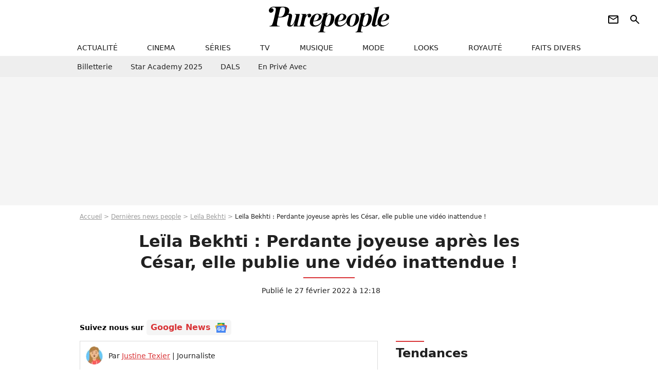

--- FILE ---
content_type: text/html; charset=UTF-8
request_url: https://www.purepeople.com/article/leila-bekhti-perdante-joyeuse-apres-les-cesar-elle-publie-une-video-inattendue_a478735/1
body_size: 19230
content:
<!DOCTYPE html>
<html>
    <head>
        <meta charset="UTF-8">
        <meta name="robots" content="index,follow,max-snippet:-1,max-image-preview:large,max-video-preview:6" />
                <meta name="viewport" content="width=device-width, initial-scale=1.0, maximum-scale=1.0, minimum-scale=1.0, user-scalable=no">
        <title>Leïla Bekhti : Perdante joyeuse après les César, elle publie une vidéo inattendue ! - Purepeople</title>

                <link rel="alternate" href="android-app://com.c4mprod.purepeople/purepeople/article/478735" />
    <link rel="alternate" href="ios-app://369343091/purepeople/article/478735" />

                                                                                                                                        
        
            <meta property="og:url" content="https://www.purepeople.com/article/leila-bekhti-perdante-joyeuse-apres-les-cesar-elle-publie-une-video-inattendue_a478735/1">
    
    
    
    
                    <meta property="article:published_time" content="2022-02-27T12:18:00+01:00">
    
                    <meta property="article:modified_time" content="2022-02-27T12:18:00+01:00">
    
            <meta property="article:section" content="Cinéma" />
    
            <meta name="keywords" content="" />
        <meta name="Googlebot" content="noarchive" />
        <meta name="author" content="Purepeople" />
        <meta name="country" content="France" />
        <meta name="geo.country" content="FR" />
                <meta name="description" content="Sublime dans une magnifique robe noire ce vendredi, Leila Bekhti a fait forte impression pendant la cérémonie des César. Malheureusement, l&amp;#039;actrice, qui était venue en solo, est repartie bredouille, Valérie Lemercier ayant décroché la statuette de la meilleure actrice. Une troisième occasion manquée" />
                        <meta name="twitter:site" content="@purepeople" />
                    <meta property="og:type" content="article" />
        <meta name="twitter:card" content="summary_large_image" />
                <meta property="og:title" content="Leïla Bekhti : Perdante joyeuse après les César, elle publie une vidéo inattendue !" />
        <meta name="twitter:title" content="Leïla Bekhti : Perdante joyeuse après les César, elle publie une vidéo inattendue !" />
                        <meta property="og:description" content="Sublime dans une magnifique robe noire ce vendredi, Leila Bekhti a fait forte impression pendant la cérémonie des César. Malheureusement, l&amp;#039;actrice, qui était venue en solo, est repartie bredouille, Valérie Lemercier ayant décroché la statuette de la meilleure actrice. Une troisième occasion manquée" />
        <meta name="twitter:description" content="Sublime dans une magnifique robe noire ce vendredi, Leila Bekhti a fait forte impression pendant la cérémonie des César. Malheureusement, l&amp;#039;actrice, qui était venue en solo, est repartie bredouille, Valérie Lemercier ayant décroché la statuette de la meilleure actrice. Une troisième occasion manquée" />
                            <meta property="og:image" content="https://static1.purepeople.com/articles/5/47/87/35/@/6902101-leila-bekhti-photocall-de-la-47e-editi-1200x630-5.jpg" />
    <meta name="twitter:image" content="https://static1.purepeople.com/articles/5/47/87/35/@/6902101-leila-bekhti-photocall-de-la-47e-editi-1200x630-5.jpg" />
                                                
        <link rel="shortcut icon" type="image/x-icon" href="https://static1.purepeople.com/build/pp_fr/favicon.61e5803d.png">
        <link rel="icon" type="image/ico" href="https://static1.purepeople.com/build/pp_fr/favicon.61e5803d.png">

                        
                        <link rel="preload" href="https://static1.purepeople.com/build/pp_fr/logo_brand_main.dc58c8f3.svg" as="image" />
        

            <link rel="preload" href="https://static1.purepeople.com/articles/5/47/87/35/@/6902101-leila-bekhti-photocall-de-la-47e-editi-580x0-5.jpg" as="image" />
    
                    <link rel="preload" href="https://static1.purepeople.com/build/pp_fr/article-cfec0aa46a35ad5246fa.css" as="style" />
        <link rel="stylesheet" href="https://static1.purepeople.com/build/pp_fr/article-cfec0aa46a35ad5246fa.css">
    
                                            
<script type="text/javascript">
(function(global) {
    var fontCss           = localStorage.getItem('pp_font_code');
    var distantFontHash   = localStorage.getItem('pp_font_url');
    var currentFontHash   = "https\u003A\/\/static1.purepeople.com\/build\/pp_fr\/fonts_standalone\u002Dca9bca69d1975272b808.css";

    if (fontCss && distantFontHash && (distantFontHash === currentFontHash)) {
        var style           = document.createElement('style');
            style.type      = 'text/css';
            style.innerHTML = fontCss;

        document.head.appendChild(style);
    }
}(window));
</script>
        
            </head>

        
    <body class="article-universe articlepage-route ">

                <div class="sub-body">
            

<header id="header-main" class="header-main js-header-main">
    <div class="header-top">
        <div class="header-top-left">
            <i id="header-main-menu-icon" class="header-main-menu-icon ui-icons">menu</i>
            <i id="header-main-close-icon" class="header-main-close-icon ui-icons">close2</i>
        </div>

                                <span class="js-b16 1F header-main-logo" aria-label="Accueil">
                <img
                    class="header-logo"
                    src="https://static1.purepeople.com/build/pp_fr/logo_brand_main.dc58c8f3.svg"
                    alt="Purepeople"
                    width="270"
                    height="50"
                >
            </span>
                    
        <div class="header-top-right">
                        <div class="header-main-btn-holder">
                                                            <span class="js-b16 [base64] header-additional-icon-link" target="_blank" rel="nooponer">
                            <i title="Newsletter" class="ui-icons header-additional-icon">newsletter</i>
                        </span>
                    
                                                </div>
            
                                        <i id="header-main-search-icon" class="ui-icons header-main-search-icon">search</i>
                    </div>
    </div>

                        <nav id="header-nav-panel" class="header-bottom header-nav-unloaded"  data-subnav="/api/menu" >
            
                
    <div class="header-main-dropdown-container js-nav-item-holder">
        <div class="header-main-category">
                            <span class="js-b16 1F4943CCC21F2A header-main-nav-link ">actualité</span>
            
                            <i class="header-icon-more ui-icons">chevron_bot</i>
                <i class="header-icon-next ui-icons js-btn-expand-subnav">chevron_right</i>
                    </div>

                    <div class="header-main-subcategory js-subnav-item-holder" data-key="actualite"></div>
            </div>
            
                
    <div class="header-main-dropdown-container js-nav-item-holder">
        <div class="header-main-category">
                            <span class="js-b16 1FCB4A4C1F424649434E4A3FCB2620 header-main-nav-link ">cinema</span>
            
                            <i class="header-icon-more ui-icons">chevron_bot</i>
                <i class="header-icon-next ui-icons js-btn-expand-subnav">chevron_right</i>
                    </div>

                    <div class="header-main-subcategory js-subnav-item-holder" data-key="cinema"></div>
            </div>
            
                
    <div class="header-main-dropdown-container js-nav-item-holder">
        <div class="header-main-category">
                            <span class="js-b16 1FCB4A4C1FC243C14643C23FCB22242B header-main-nav-link ">séries</span>
            
                            <i class="header-icon-more ui-icons">chevron_bot</i>
                <i class="header-icon-next ui-icons js-btn-expand-subnav">chevron_right</i>
                    </div>

                    <div class="header-main-subcategory js-subnav-item-holder" data-key="serie"></div>
            </div>
            
                
    <div class="header-main-dropdown-container js-nav-item-holder">
        <div class="header-main-category">
                            <span class="js-b16 1FCB4A4C1FCB4348433FCB222525 header-main-nav-link ">tv</span>
            
                            <i class="header-icon-more ui-icons">chevron_bot</i>
                <i class="header-icon-next ui-icons js-btn-expand-subnav">chevron_right</i>
                    </div>

                    <div class="header-main-subcategory js-subnav-item-holder" data-key="tv"></div>
            </div>
            
                
    <div class="header-main-dropdown-container js-nav-item-holder">
        <div class="header-main-category">
                            <span class="js-b16 1FCB4A4C1F4EC3C246CAC3433FCB212520 header-main-nav-link ">musique</span>
            
                            <i class="header-icon-more ui-icons">chevron_bot</i>
                <i class="header-icon-next ui-icons js-btn-expand-subnav">chevron_right</i>
                    </div>

                    <div class="header-main-subcategory js-subnav-item-holder" data-key="musique"></div>
            </div>
            
                
    <div class="header-main-dropdown-container js-nav-item-holder">
        <div class="header-main-category">
                            <span class="js-b16 1FCB4A4C1F4E4F4B433FCB212C21 header-main-nav-link ">mode</span>
            
                            <i class="header-icon-more ui-icons">chevron_bot</i>
                <i class="header-icon-next ui-icons js-btn-expand-subnav">chevron_right</i>
                    </div>

                    <div class="header-main-subcategory js-subnav-item-holder" data-key="mode"></div>
            </div>
            
                
    <div class="header-main-dropdown-container js-nav-item-holder">
        <div class="header-main-category">
                            <span class="js-b16 1FCB4A4C1F484F4F473FCB21232B header-main-nav-link ">looks</span>
            
                            <i class="header-icon-more ui-icons">chevron_bot</i>
                <i class="header-icon-next ui-icons js-btn-expand-subnav">chevron_right</i>
                    </div>

                    <div class="header-main-subcategory js-subnav-item-holder" data-key="looks"></div>
            </div>
            
                
    <div class="header-main-dropdown-container js-nav-item-holder">
        <div class="header-main-category">
                            <span class="js-b16 1FCB4A4C1F444A4E464848431EC14FC64A48433FCB2A242B header-main-nav-link ">royauté</span>
            
                            <i class="header-icon-more ui-icons">chevron_bot</i>
                <i class="header-icon-next ui-icons js-btn-expand-subnav">chevron_right</i>
                    </div>

                    <div class="header-main-subcategory js-subnav-item-holder" data-key="royaute"></div>
            </div>
            
                
    <div class="header-main-dropdown-container js-nav-item-holder">
        <div class="header-main-category">
                            <span class="js-b16 1FCB4A4C1F444A46CBC21E4B46C443C1C23FCB232424 header-main-nav-link ">faits divers</span>
            
                            <i class="header-icon-more ui-icons">chevron_bot</i>
                <i class="header-icon-next ui-icons js-btn-expand-subnav">chevron_right</i>
                    </div>

                    <div class="header-main-subcategory js-subnav-item-holder" data-key="faits_divers"></div>
            </div>
</nav>
            
        <div id="header-main-search-container" class="header-main-search-container">
        <div id="header-main-search-canceled" class="header-main-search-canceled">Annuler</div>

        
<form method="post" action="/rechercher" class="search-form js-search">
    <label for="search_bar" class="search-form-label" aria-label="Rechercher sur Purepeople"><i class="search-form-picto ui-icons">search</i></label>
    <input
        id="search_bar"
        name="q"
        type="text"
        class="search-form-input js-input-txt"
        placeholder="Rechercher sur Purepeople"
    />
    <button type="submit" class="search-form-submit js-submit-form" disabled aria-label="label.header.search.submit">
        OK
    </button>
</form><div class="header-main-asset-container">
                <span>Ex:</span>

                                    <span class="js-b16 1FC0434FC048431F4E4AC1464F491E424FCB4648484AC14B3FC0212325 header-main-asset">Marion Cotillard</span>
                    ,                                    <span class="js-b16 1FC0434FC048431FC2454A4746C14A3FC0262125 header-main-asset">Shakira</span>
                    ,                                    <span class="js-b16 1FC0434FC048431F474ACB431E4E464B4B4843CB4F493FC024202C header-main-asset">Kate Middleton</span>
                    ,                                    <span class="js-b16 1FC0434FC048431FC2434843494A1E4C4F4E43CD3FC021222526 header-main-asset">Selena Gomez</span>
                                                </div></div>
    </header>
                        


<div class="js-art-top-cta article-header-container">
    <div class="article-header-element-container">
        <span class="js-b16 1F article-header-link">
            <img
                class="article-header-logo"
                src="https://static1.purepeople.com/build/pp_fr/logo_brand_main.dc58c8f3.svg"
                alt="Purepeople"
                width="270"
                height="50"
            >
        </span>

        
                        
    
        
        
        
                            
        
        
        
        
    
        <span class="js-b16 1F4B464AC04F1F484346484A1E41434745CB461EC043C14B4A49CB431E4D4FC643C3C2431E4AC0C143C21E4843C21E4243C24AC11E434848431EC0C3414846431EC349431EC4464B434F1E46494ACBCB43494BC3433F4A2B2C252C22231F2A btn article-header-subcategory btn-type-primary" data-jan="{&quot;eventAction&quot;:[&quot;click&quot;],&quot;eventName&quot;:&quot;diapo_open_from_header&quot;,&quot;position_name&quot;:&quot;diapo_open_button_from_header&quot;,&quot;content_id&quot;:478735}">
                            <span>Voir les 19 photos</span>
            </span>

            </div>

    <span id="progress-bar"></span>
</div>
    
            
    
        
    <div id="link-bar-container" class="link-bar-container">
        
<div  class="roller-holder js-roller roller-no-nav" data-offset="15"     ><div class="roller-slider"><span class="js-b16 [base64] roller-item link-bar-item" target="_blank" role="menuitem"><span class="link-bar-item-title">Billetterie</span></span><span class="js-b16 1FCB4A4C1FC2CB4AC11E4A424A4B434EC63FCB22252A roller-item link-bar-item" role="menuitem"><span class="link-bar-item-title">Star Academy 2025</span></span><span class="js-b16 1FCB4A4C1F4B4A49C2431E4AC443421E4843C21EC2CB4AC1C23FCB242220 roller-item link-bar-item" role="menuitem"><span class="link-bar-item-title">DALS</span></span><span class="js-b16 1FCB4A4C1F43491EC0C146C4431E4AC443423FCB242320 roller-item link-bar-item" role="menuitem"><span class="link-bar-item-title">En privé avec</span></span></div><div class="roller-btn-holder"><button class="roller-btn btn-left disabled ui-icons" aria-label="Aller vers la gauche">chevron_left</button><button class="roller-btn btn-right ui-icons" aria-label="Aller vers la droite">chevron_right</button></div></div>    </div>

                            



    


<div class="ad-placement ad-placement-header ad-placeholder">
                    <div class="ad-logo"></div>
    
    <div class="ad-container">
        
                    <div class="ad-item "
                id="jad-header-01"
                data-position="header"
                data-device="all"
                data-keywords="%7B%22special-targeting%22%3A%22header%22%7D">
            </div>
            </div>
</div>

                                
            
            <main class="main-content" id="main-content"><div class="breadcrumb">
    <a class="item" href="/">Accueil</a><a class="item" href="/news/1">Dernières news people</a><a class="item" href="/people/leila-bekhti_p1990">Leïla Bekhti</a><h1 class="item" role="heading" aria-level="1">Leïla Bekhti : Perdante joyeuse après les César, elle publie une vidéo inattendue !</h1></div>                    

<div class="article-title-container mg-container">
    
                                                        
    
    
    
    <div class="title-page-container"
            >
                <div class="title-page-text">
        Leïla Bekhti : Perdante joyeuse après les César, elle publie une vidéo inattendue !</div></div>


    
    <div class="article-title-published-container">
        <span class="article-title-published">
                            Publié le  27 février 2022 à 12:18
                    </span>
                    



<div class="share-container js-share"
            data-title="Leïla Bekhti : Perdante joyeuse après les César, elle publie une vidéo inattendue !"
    
    
    
                
                                            
                            
         data-jan="{&quot;eventAction&quot;:[&quot;click&quot;],&quot;eventName&quot;:&quot;social_share&quot;,&quot;position_name&quot;:&quot;social_share_button&quot;}"
    
>
    <div class="icon-container article-title-share ">
        <i class="ui-icons icon-share icon-share">share</i>
    </div>

            <span class="txt-container">Partager</span>
    </div>
            </div>
</div>

<div id="gg-news-anchor" class="article-google-news-anchor"></div>


                                <div class="gd-2-cols">
                                        <div class="left-col">
                            <section class="article-container">
                                        
            
        <div class="author-article-bio-container mg-content">
            <div class="author-article-bio-link-container">
                <img src="https://static1.purepeople.com/authors/7/97/@/97-61fce9e5ad3df-35x35-1.jpg"
                    class="author-article-picture"
                    width="35"
                    height="35"
                />

                <span class="author-article-bio-link-span">
                    Par

                    <span class="author-article-bio-name">
                                            <a class="author-article-bio-link" href="/auteur/justine-texier_a97">Justine Texier</a>
                                        </span>

                    |

                    <span class="author-article-bio-status">
                                            Journaliste
                                        </span>
                </span>
            </div>

                        <div class="author-article-bio-description">
                Passionnée de sport et de tennis, Justine est entrée dans le monde du people pour ne plus jamais en sortir ! A l’affût des moindres petits secrets du grand écran, elle est incollable sur les couples et les séparations. Vous ne pourrez pas lui cacher un gossip !
            </div>
            
                                                </div>
                        
                    
<div class="article-headline mg-content">
    Sublime dans une magnifique robe noire ce vendredi, Leila Bekhti a fait forte impression pendant la cérémonie des César. Malheureusement, l'actrice, qui était venue en solo, est repartie bredouille, Valérie Lemercier ayant décroché la statuette de la meilleure actrice. Une troisième occasion manquée pour la star qui a décidé de prendre ça... avec beaucoup d'humour !
</div>
        
        <div class="mg-container js-editorial-content" id="article-content">
                                
            
    <div data-src="https://printaudio.360.audion.fm/public/playerScripts/v1/collections/m5lyAJqWa89P/player.js" class="audion-reader mg-content" id="audion_player_placeholder"></div>
                
        
        
                            
        
    <div class="main-media-container mg-content">
                    
            
            

        


        
<div class="player-container js-media-player player-main"  id="player-main">
                                                        
                    <div class="player-item"
                    data-video-id="x88c07f"
        
        
                    data-media-id="6902146"
        
        
                    data-position="playertop"
        
                    data-smart-mute="1"
        
        data-player-id="x1j43y"
    >
        <div class="player-anchor" >
                            <img class="player-thumbnail" src="https://static1.purepeople.com/articles/5/47/87/35/@/6902101-leila-bekhti-photocall-de-la-47e-editi-580x326-5.jpg" width="580" height="326" >
                    </div>
    </div>
                        
                </div>

                            <span class="media-copyright">Leïla Bekhti : Perdante joyeuse après les César, elle publie une vidéo inattendue !</span>
                                </div>


    
    <div class="stickers-article-container mg-content">
                    

    
        <span class="js-b16 1F4B464AC04F1F484346484A1E41434745CB461EC043C14B4A49CB431E4D4FC643C3C2431E4AC0C143C21E4843C21E4243C24AC11E434848431EC0C3414846431EC349431EC4464B434F1E46494ACBCB43494BC3433F4A2B2C252C22231F2A#block-diapo2 stickers-item" data-jan="{&quot;eventAction&quot;:[&quot;click&quot;],&quot;eventName&quot;:&quot;diapo_open_from_carousel&quot;,&quot;position_name&quot;:&quot;diapo_open_button_and_thumbnails_from_carousel&quot;,&quot;content_id&quot;:478735}">
    
        <img class="stickers-item-img" src="https://static1.purepeople.com/articles/5/47/87/35/@/6902101-leila-bekhti-photocall-de-la-47e-editi-100x90-5.jpg" width="100" height="90" loading="lazy" alt="Leïla Bekhti - Photocall de la 47e édition de la cérémonie des César à l&#039;Olympia à Paris © Borde-Jacovides/Bestimage ">

        </span>
                        

    
        <span class="js-b16 1F4B464AC04F1F484346484A1E41434745CB461EC043C14B4A49CB431E4D4FC643C3C2431E4AC0C143C21E4843C21E4243C24AC11E434848431EC0C3414846431EC349431EC4464B434F1E46494ACBCB43494BC3433F4A2B2C252C22231F2A#block-diapo3 stickers-item" data-jan="{&quot;eventAction&quot;:[&quot;click&quot;],&quot;eventName&quot;:&quot;diapo_open_from_carousel&quot;,&quot;position_name&quot;:&quot;diapo_open_button_and_thumbnails_from_carousel&quot;,&quot;content_id&quot;:478735}">
    
        <img class="stickers-item-img" src="https://static1.purepeople.com/articles/5/47/87/35/@/6902095-leila-bekhti-et-damien-bonnard-photoca-100x90-2.jpg" width="100" height="90" loading="lazy" alt="Leïla Bekhti et Damien Bonnard - Photocall de la 47ème édition de la cérémonie des César à l&#039;Olympia à Paris, le 25 février 2022. © Borde-Jacovides/Bestimage ">

        </span>
                        

    
        <span class="js-b16 1F4B464AC04F1F484346484A1E41434745CB461EC043C14B4A49CB431E4D4FC643C3C2431E4AC0C143C21E4843C21E4243C24AC11E434848431EC0C3414846431EC349431EC4464B434F1E46494ACBCB43494BC3433F4A2B2C252C22231F2A#block-diapo4 stickers-item" data-jan="{&quot;eventAction&quot;:[&quot;click&quot;],&quot;eventName&quot;:&quot;diapo_open_from_carousel&quot;,&quot;position_name&quot;:&quot;diapo_open_button_and_thumbnails_from_carousel&quot;,&quot;content_id&quot;:478735}">
    
        <img class="stickers-item-img" src="https://static1.purepeople.com/articles/5/47/87/35/@/6902092-leila-bekhti-pio-marmai-47eme-edition-100x90-2.jpg" width="100" height="90" loading="lazy" alt="Leïla Bekhti, Pio Marmaï - 47ème édition de la cérémonie des César à l&#039;Olympia à Paris le 25 février 2022. © Borde / Jacovides / Bestimage ">

        </span>
                        

    
        <span class="js-b16 1F4B464AC04F1F484346484A1E41434745CB461EC043C14B4A49CB431E4D4FC643C3C2431E4AC0C143C21E4843C21E4243C24AC11E434848431EC0C3414846431EC349431EC4464B434F1E46494ACBCB43494BC3433F4A2B2C252C22231F2A#block-diapo5 stickers-item" data-jan="{&quot;eventAction&quot;:[&quot;click&quot;],&quot;eventName&quot;:&quot;diapo_open_from_carousel&quot;,&quot;position_name&quot;:&quot;diapo_open_button_and_thumbnails_from_carousel&quot;,&quot;content_id&quot;:478735}">
    
        <img class="stickers-item-img" src="https://static1.purepeople.com/articles/5/47/87/35/@/6902089-leila-bekhti-photocall-de-la-47eme-edi-100x90-2.jpg" width="100" height="90" loading="lazy" alt="Leïla Bekhti - Photocall de la 47ème édition de la cérémonie des César à l&#039;Olympia à Paris © Borde-Jacovides/Bestimage ">

        </span>
                        

    
        <span class="js-b16 1F4B464AC04F1F484346484A1E41434745CB461EC043C14B4A49CB431E4D4FC643C3C2431E4AC0C143C21E4843C21E4243C24AC11E434848431EC0C3414846431EC349431EC4464B434F1E46494ACBCB43494BC3433F4A2B2C252C22231F2A#block-diapo6 stickers-item" data-jan="{&quot;eventAction&quot;:[&quot;click&quot;],&quot;eventName&quot;:&quot;diapo_open_from_carousel&quot;,&quot;position_name&quot;:&quot;diapo_open_button_and_thumbnails_from_carousel&quot;,&quot;content_id&quot;:478735}">
    
        <img class="stickers-item-img" src="https://static1.purepeople.com/articles/5/47/87/35/@/6902098-leila-bekhti-photocall-de-la-47eme-edi-100x90-2.jpg" width="100" height="90" loading="lazy" alt="Leïla Bekhti - Photocall de la 47ème édition de la cérémonie des César à l&#039;Olympia à Paris, le 25 février 2022. © Borde-Jacovides/Bestimage ">

        </span>
                </div>

    <div class="mg-content">
                        
    
        
        
        
                            
        
                            
        
        
    
        <a
    class="btn btn-type-primary btn-md"
            href="/diapo/leila-bekhti-perdante-joyeuse-apres-les-cesar-elle-publie-une-video-inattendue_a478735/1"
                    
                                            
                            
         data-jan="{&quot;eventAction&quot;:[&quot;click&quot;],&quot;eventName&quot;:&quot;diapo_open_from_carousel&quot;,&quot;position_name&quot;:&quot;diapo_open_button_and_thumbnails_from_carousel&quot;,&quot;content_id&quot;:478735}"
    
        >
                            <span>Voir les 19 photos</span>
            </a>

            </div>





            
                            

    

    
    

<div class="ad-placement ad-placement-atf mg-content ad-only-mobile ad-placeholder ad-entitled">
                    <div class="ad-logo"></div>
    
    <div class="ad-container">
                                <div class="ad-title">La suite après la publicité</div>
        
                    <div class="ad-item "
                id="jad-atf_mobile-01"
                data-position="rectangle_atf"
                data-device="mobile"
                data-keywords="%5B%5D">
            </div>
            </div>
</div>

                                            
                                            
                        
        
                        <div class="block-text">
            <p>Pendant la cérémonie des César, il y a <a href="/article/valerie-lemercier-sacree-aux-cesar-pour-aline-ce-clin-d-oeil-look-a-celine-dion_a478702/1">ceux qui montent sur scène, récupèrent leur récompense et sautent de joie</a>... Et puis, il y a les autres ! Ceux qui doivent garder le sourire malgré la défaite et espérer le décrocher l'an prochain. Cette année, <a href="/people/leila-bekhti_p1990">Leila Bekhti</a> était malheureusement de ceux-là ! <a href="/article/cesar-2022-ana-girardot-et-leila-bekhti-assurent-cote-look-une-actrice-enceinte-et-une-paire-de-fesses-a-l-antenne_a478660/1">Eblouissante en robe Alaïa, illuminée de bijoux Tiffany</a>, l'actrice de 37 ans a <a href="/article/cesar-2022-leila-bekhti-hyper-emue-valerie-lemercier-stressee-les-stars-se-confient-a-purepeople-exclu_a478666/1">loupé la statuette pour la troisième fois</a>.</p><p>Nommée pour <em>Les Intranquilles</em> de Joachim Lafosse, elle a vu <em></em>, lui passer devant. Qu'à cela ne tienne, elle n'en a pas perdu le sourire ! Le soir même, elle a posté une vidéo hilarante sur son compte Instagram, dans laquelle elle se prend pour Mariah Carey dans une chambre d'hôtel près de la place Vendôme. Filmée jusque sur le balcon, elle jette une rose par-dessus la barrière, jouant la star américaine jusqu'au bout.</p><p>Totalement premier degré dans son attitude, l'actrice montre par cette vidéo décalée qu'elle n'a pas trop mal pris le fait de ne pas avoir été lauréate cette année. Déjà <a href="/article/cesar-2019-palmares-sacre-de-jusqu-a-la-garde-1-seul-prix-pour-le-grand-bain_a325643/1">repartie bredouille en 2012 et 2019</a> pour <em>La Source des Femmes</em> et <em>Le Grand Bain</em>, elle a tout de même déjà vécu le plaisir de repartir avec la précieuse statue, lorsqu'elle avait décroché le César du meilleur espoir féminin en 2011 pour <em>Tout ce qui brille</em>, le film de son amie Géraldine Nakache.</p>
        </div>
        
                                                    
                        
        
    <div class="block-social js-embed" data-source="instagram" data-source-script="//www.instagram.com/embed.js">
        <blockquote class="instagram-media" data-instgrm-captioned data-instgrm-permalink="https://www.instagram.com/reel/CacOeFwl4yE/?utm_source=ig_embed&utm_campaign=loading" data-instgrm-version="14" style=" background:#FFF; border:0; border-radius:3px; box-shadow:0 0 1px 0 rgba(0,0,0,0.5),0 1px 10px 0 rgba(0,0,0,0.15); margin: 1px; max-width:540px; min-width:326px; padding:0; width:99.375%; width:-webkit-calc(100% - 2px); width:calc(100% - 2px);"><div style="padding:16px;"> <a href="https://www.instagram.com/reel/CacOeFwl4yE/?utm_source=ig_embed&utm_campaign=loading" style=" background:#FFFFFF; line-height:0; padding:0 0; text-align:center; text-decoration:none; width:100%;" target="_blank"> <div style=" display: flex; flex-direction: row; align-items: center;"> <div style="background-color: #F4F4F4; border-radius: 50%; flex-grow: 0; height: 40px; margin-right: 14px; width: 40px;"></div> <div style="display: flex; flex-direction: column; flex-grow: 1; justify-content: center;"> <div style=" background-color: #F4F4F4; border-radius: 4px; flex-grow: 0; height: 14px; margin-bottom: 6px; width: 100px;"></div> <div style=" background-color: #F4F4F4; border-radius: 4px; flex-grow: 0; height: 14px; width: 60px;"></div></div></div><div style="padding: 19% 0;"></div> <div style="display:block; height:50px; margin:0 auto 12px; width:50px;"><svg width="50px" height="50px" viewBox="0 0 60 60" version="1.1" xmlns="https://www.w3.org/2000/svg" xmlns:xlink="https://www.w3.org/1999/xlink"><g stroke="none" stroke-width="1" fill="none" fill-rule="evenodd"><g transform="translate(-511.000000, -20.000000)" fill="#000000"><g><path d="M556.869,30.41 C554.814,30.41 553.148,32.076 553.148,34.131 C553.148,36.186 554.814,37.852 556.869,37.852 C558.924,37.852 560.59,36.186 560.59,34.131 C560.59,32.076 558.924,30.41 556.869,30.41 M541,60.657 C535.114,60.657 530.342,55.887 530.342,50 C530.342,44.114 535.114,39.342 541,39.342 C546.887,39.342 551.658,44.114 551.658,50 C551.658,55.887 546.887,60.657 541,60.657 M541,33.886 C532.1,33.886 524.886,41.1 524.886,50 C524.886,58.899 532.1,66.113 541,66.113 C549.9,66.113 557.115,58.899 557.115,50 C557.115,41.1 549.9,33.886 541,33.886 M565.378,62.101 C565.244,65.022 564.756,66.606 564.346,67.663 C563.803,69.06 563.154,70.057 562.106,71.106 C561.058,72.155 560.06,72.803 558.662,73.347 C557.607,73.757 556.021,74.244 553.102,74.378 C549.944,74.521 548.997,74.552 541,74.552 C533.003,74.552 532.056,74.521 528.898,74.378 C525.979,74.244 524.393,73.757 523.338,73.347 C521.94,72.803 520.942,72.155 519.894,71.106 C518.846,70.057 518.197,69.06 517.654,67.663 C517.244,66.606 516.755,65.022 516.623,62.101 C516.479,58.943 516.448,57.996 516.448,50 C516.448,42.003 516.479,41.056 516.623,37.899 C516.755,34.978 517.244,33.391 517.654,32.338 C518.197,30.938 518.846,29.942 519.894,28.894 C520.942,27.846 521.94,27.196 523.338,26.654 C524.393,26.244 525.979,25.756 528.898,25.623 C532.057,25.479 533.004,25.448 541,25.448 C548.997,25.448 549.943,25.479 553.102,25.623 C556.021,25.756 557.607,26.244 558.662,26.654 C560.06,27.196 561.058,27.846 562.106,28.894 C563.154,29.942 563.803,30.938 564.346,32.338 C564.756,33.391 565.244,34.978 565.378,37.899 C565.522,41.056 565.552,42.003 565.552,50 C565.552,57.996 565.522,58.943 565.378,62.101 M570.82,37.631 C570.674,34.438 570.167,32.258 569.425,30.349 C568.659,28.377 567.633,26.702 565.965,25.035 C564.297,23.368 562.623,22.342 560.652,21.575 C558.743,20.834 556.562,20.326 553.369,20.18 C550.169,20.033 549.148,20 541,20 C532.853,20 531.831,20.033 528.631,20.18 C525.438,20.326 523.257,20.834 521.349,21.575 C519.376,22.342 517.703,23.368 516.035,25.035 C514.368,26.702 513.342,28.377 512.574,30.349 C511.834,32.258 511.326,34.438 511.181,37.631 C511.035,40.831 511,41.851 511,50 C511,58.147 511.035,59.17 511.181,62.369 C511.326,65.562 511.834,67.743 512.574,69.651 C513.342,71.625 514.368,73.296 516.035,74.965 C517.703,76.634 519.376,77.658 521.349,78.425 C523.257,79.167 525.438,79.673 528.631,79.82 C531.831,79.965 532.853,80.001 541,80.001 C549.148,80.001 550.169,79.965 553.369,79.82 C556.562,79.673 558.743,79.167 560.652,78.425 C562.623,77.658 564.297,76.634 565.965,74.965 C567.633,73.296 568.659,71.625 569.425,69.651 C570.167,67.743 570.674,65.562 570.82,62.369 C570.966,59.17 571,58.147 571,50 C571,41.851 570.966,40.831 570.82,37.631"></path></g></g></g></svg></div><div style="padding-top: 8px;"> <div style=" color:#3897f0; font-family:Arial,sans-serif; font-size:14px; font-style:normal; font-weight:550; line-height:18px;">Voir cette publication sur Instagram</div></div><div style="padding: 12.5% 0;"></div> <div style="display: flex; flex-direction: row; margin-bottom: 14px; align-items: center;"><div> <div style="background-color: #F4F4F4; border-radius: 50%; height: 12.5px; width: 12.5px; transform: translateX(0px) translateY(7px);"></div> <div style="background-color: #F4F4F4; height: 12.5px; transform: rotate(-45deg) translateX(3px) translateY(1px); width: 12.5px; flex-grow: 0; margin-right: 14px; margin-left: 2px;"></div> <div style="background-color: #F4F4F4; border-radius: 50%; height: 12.5px; width: 12.5px; transform: translateX(9px) translateY(-18px);"></div></div><div style="margin-left: 8px;"> <div style=" background-color: #F4F4F4; border-radius: 50%; flex-grow: 0; height: 20px; width: 20px;"></div> <div style=" width: 0; height: 0; border-top: 2px solid transparent; border-left: 6px solid #f4f4f4; border-bottom: 2px solid transparent; transform: translateX(16px) translateY(-4px) rotate(30deg)"></div></div><div style="margin-left: auto;"> <div style=" width: 0px; border-top: 8px solid #F4F4F4; border-right: 8px solid transparent; transform: translateY(16px);"></div> <div style=" background-color: #F4F4F4; flex-grow: 0; height: 12px; width: 16px; transform: translateY(-4px);"></div> <div style=" width: 0; height: 0; border-top: 8px solid #F4F4F4; border-left: 8px solid transparent; transform: translateY(-4px) translateX(8px);"></div></div></div> <div style="display: flex; flex-direction: column; flex-grow: 1; justify-content: center; margin-bottom: 24px;"> <div style=" background-color: #F4F4F4; border-radius: 4px; flex-grow: 0; height: 14px; margin-bottom: 6px; width: 224px;"></div> <div style=" background-color: #F4F4F4; border-radius: 4px; flex-grow: 0; height: 14px; width: 144px;"></div></div></a><p style=" color:#c9c8cd; font-family:Arial,sans-serif; font-size:14px; line-height:17px; margin-bottom:0; margin-top:8px; overflow:hidden; padding:8px 0 7px; text-align:center; text-overflow:ellipsis; white-space:nowrap;"><a href="https://www.instagram.com/reel/CacOeFwl4yE/?utm_source=ig_embed&utm_campaign=loading" style=" color:#c9c8cd; font-family:Arial,sans-serif; font-size:14px; font-style:normal; font-weight:normal; line-height:17px; text-decoration:none;" target="_blank">Une publication partage par Leila Bekhti (@leilabekhti)</a></p></div></blockquote> 
    </div>


    
                                                    
                                            
                        
        
                        <div class="block-text">
            <p>Maman de trois enfants, <a href="/article/leila-bekhti-et-ses-27-kilos-en-plus-apres-3-grossesses-j-etais-en-total-lacher-prise_a454882/1">dont les deux derniers sont nés en un an à peine</a>, Leila Bekhti avait laissé son mari Tahar Rahim à la maison et a passé la soirée avec son partenaire, Damien Bonnard, et ses amis, Gilles Lellouche et Adèle Exarchopoulos notamment, tous également repartis les mains vides. Mais Leila Bekhti n'est pas la seule à avoir pris sa défaite avec humour.</p><p>Chez les hommes, Benoit Magimel a décroché le trophée devant Adam Driver, Gilles Lellouche ou encore Pierre Niney, <a href="/article/pierre-niney-et-gilles-lellouche-la-guerre-est-declaree-je-vais-te-bouffer_a473476/1">qui s'étaient mené une véritable guerre (humoristique !) sur les réseaux sociaux</a>. Mais celui qui était resté plus discret, c'est <a href="/article/vincent-macaigne-medecin-de-nuit-victime-de-deux-avc-son-oeil-touche-un-recit-poignant_a477298/1">Vincent Macaigne</a>, également nommé pour <em>Médecin de nuit</em>. Celui-ci, reparti les mains vides, a pris les choses avec résignation, comme le montre son message sur Twitter.</p>
        </div>
        
                                                    
                        
        
    <div class="block-social js-embed" data-source="twitter" data-source-script="https://platform.twitter.com/widgets.js">
        <blockquote class="twitter-tweet"><p lang="und" dir="ltr"><a href="https://t.co/QxQLMAcqXC">pic.twitter.com/QxQLMAcqXC</a></p>— VincentMacaigne+++ (@VincentMcaigne) <a href="https://twitter.com/VincentMcaigne/status/1497555596094185472?ref_src=twsrc%5Etfw">February 26, 2022</a></blockquote> 
    </div>


    
                                                    
                                            
                        
        
                        <div class="block-text">
            <p>"<strong><em>Les Césars !!! Cinq fois nommé, cinq fois raté !</em></strong>" a-t-il publié, accompagné de deux émojis souriants et un peu désabusés. L'acteur, à l'humour toujours un peu froid, semble avoir bien pris le fait de rentrer chez lui une nouvelle fois sans la statuette, après notamment 2013, 2014 et 2021. Il faut dire que la concurrence était très rude cette année, entre <em>Annette, Illusions perdues</em> et <em>Bac Nord</em> (lequel est lui reparti sans aucun César).</p><p>Comme Leila Bekhti ou Vincent Macaigne, qui l'ont loupé plusieurs fois, d'autres nommés de cette année ont été victimes de ce qu'on pourrait appeler "la malédiction Léonardo Dicaprio". Gilles Lellouche a raté le coche sept fois, Virginie Efira et Léa Seydoux sont en effet rentrées bredouilles pour la cinquième fois, Valeria Bruni-Tedeschi et Pio Marmaï pour la quatrième fois.</p>
        </div>
        
                    
        </div>
    </section>

        
        
                        <section class="mg-container js-embed" data-type="outbrain">
                            <!-- OUTBRAIN -->
<div class="OUTBRAIN"
     data-src="https://www.purepeople.com/article/leila-bekhti-perdante-joyeuse-apres-les-cesar-elle-publie-une-video-inattendue_a478735/1"
     data-widget-id="AR_20"
     data-ob-template="purepeople"
></div>
<!-- OUTBRAIN -->

                    </section>
    


        


            <section class="mg-container">
                            
                
                    
    
    
    
    <div class="title-section-container"
            >
                <div class="title-section-text">
        À propos de</div></div>



            <div class="gd gd-gap-15 mg-content">
                



    

<div class="people-mentioned-container">
    




    
<div class="person-card-main">
    <div class="person-card-info-container person-card-bg-img">
                            
        
        
                
                
    
    
    
    
        
                
        <figure class="thumbnail thumbnail-cover"
                    >
                                    
                
            
                            
        <img class="people-mentioned-img thumb-img"
            src="https://static1.purepeople.com/people/0/19/90/@/214609-leila-bekhti-100x100-2.jpg"
            alt="Leïla Bekhti"
            width="100"
            height="100"
            loading="lazy"
                        
                        
                            
         fetchpriority="high"
    
            role="presentation"
        />

            
        
        
                </figure>

        
        
        <div class="person-card-person-info">
                                                <span class="js-b16 1FC0434FC048431F484346484A1E41434745CB463FC02A262620 person-card-info-name person-card-name-link">
                        Leïla Bekhti
                    </span>
                            
                    </div>
    </div>

                    
                
            
                            
        <img class="person-card-img-blur"
            src="https://static1.purepeople.com/people/0/19/90/@/214609-leila-bekhti-200x200-2.jpg"
            alt=""
            width=""
            height=""
            loading="lazy"
                
            role="presentation"
        />

            
            </div>


                                        <div class="people-mentioned-card ">
            
                        <a class="people-mentioned-card-link"
                href="/article/il-n-y-a-pas-d-explication-le-corps-de-leila-bekhti-a-dejoue-les-pronostics-des-professionnels-elle-n-y-croyait-presque-plus_a544553/1">
                <span class="people-mentioned-card-title">
                    &quot;Il n&#039;y a pas d&#039;explication&quot; : Le corps de Leïla Bekhti a déjoué les pronostics des professionnels, elle n&#039;y croyait presque plus
                </span>
            </a>

                            <div class="people-mentioned-card-date">
                    16 novembre 2025 à 19:04
                </div>
                    </div>
                                        <div class="people-mentioned-card people-mentioned-card-bordered">
            
                        <a class="people-mentioned-card-link"
                href="/article/on-sort-ensemble-depuis-leila-bekhti-prend-la-parole-sur-son-couple-avec-tahar-rahim-cest-rare_a540095/1">
                <span class="people-mentioned-card-title">
                    &quot;On sort ensemble depuis…&quot; : Leïla Bekhti prend la parole sur son couple avec Tahar Rahim, c’est rare
                </span>
            </a>

                            <div class="people-mentioned-card-date">
                    5 juillet 2025 à 21:01
                </div>
                    </div>
                                        <div class="people-mentioned-card people-mentioned-card-bordered">
            
                        <a class="people-mentioned-card-link"
                href="/article/voici-les-22-marques-de-luxe-francaises-les-plus-pointues-leila-bekhti-ne-jure-que-par-lune-dentre-elles_a539787/1">
                <span class="people-mentioned-card-title">
                    Voici les 22 marques de luxe françaises les plus pointues, Leïla Bekhti ne jure que par l&#039;une d&#039;entre elles
                </span>
            </a>

                            <div class="people-mentioned-card-date">
                    27 juin 2025 à 17:00
                </div>
                    </div>
                                        <div class="people-mentioned-card people-mentioned-card-bordered">
            
                        <span class="js-b16 [base64] people-mentioned-card-link">
                <span class="people-mentioned-card-title">
                    Tahar Rahim n&#039;a d&#039;yeux que pour Leïla Bekhti à Cannes : le couple laisse éclater son amour
                </span>
            </span>

                            <div class="people-mentioned-card-date">
                    20 mai 2025 à 13:00
                </div>
                    </div>
    
                
    
        
        
        
                            
        
                            
        
        
    
        <a
    class="btn btn-type-tertiary btn-md"
            href="/people/leila-bekhti_p1990/articles/1"
            
        >
                            <span>Tous les articles</span>
            </a>

    </div>

            </div>
        </section>
    
            <section class="mg-container" >
                            
                
                    
    
    
    
    <div class="title-section-container"
            >
                <div class="title-section-text">
        Mots clés</div></div>



            
                                        <a class="tag-card" href="/tag/cinema_t90">
            Cinéma
        </a>
                                            <a class="tag-card" href="/tag/cesar_t82">
            César
        </a>
                                            <span class="js-b16 1FCB4A4C1FC24F46C143433FCB222C2A tag-card">
            Soirée
        </span>
                                            <a class="tag-card" href="/tag/people-france_t312">
            People France
        </a>
                                            <span class="js-b16 1FCB4A4C1FC0454FCB4F3FCB222A2C tag-card">
            Photo
        </span>
            </section>
    
            <span id="gg-news-link" class="article-google-news">Suivez nous sur <span class="js-b16 [base64] article-google-news-link" rel="noopener, nofollow" target="_blank">Google News <img class="article-google-news-logo" src="/build/common/gg_news.010384be.svg" width="24" height="19" loading="lazy" /></span></span>
                    </div>
                    
                                        <div class="right-col">
                                                                                     
    <section class="rc-section mg-container">
                            
                
                    
    
    
    
    <div class="title-section-container"
            >
                <div class="title-section-text">
        Tendances</div></div>


    
    <div class="rc-content ">
                                                    <a class="tag-card" href="/people/francois-cluzet_p703">
                    François Cluzet
                </a>
                                            <a class="tag-card" href="/people/benjamin-biolay_p324">
                    Benjamin Biolay
                </a>
                                            <a class="tag-card" href="/people/isabelle-nanty_p129">
                    Isabelle Nanty
                </a>
                                            <a class="tag-card" href="/people/laeticia-hallyday_p283">
                    Laeticia Hallyday
                </a>
                                            <a class="tag-card" href="/people/adele-exarchopoulos_p2679">
                    Adèle Exarchopoulos
                </a>
                                            <a class="tag-card" href="/people/albert-de-monaco_p64">
                    Albert de Monaco
                </a>
                                            <a class="tag-card" href="/people/pascal-obispo_p138">
                    Pascal Obispo
                </a>
                                            <a class="tag-card" href="/people/omar-sy_p202">
                    Omar Sy
                </a>
                        </div>

                                                    
    
        
        
        
                            
        
                            
        
        
    
        <span class="js-b16 1FC0434FC04843 btn btn-type-tertiary btn-md">
                            <span>Voir tous les people</span>
            </span>

                    </section>



    
    

    
<div class="ad-placement ad-placement-atf mg-container ad-only-desk ad-placeholder ad-sticky">
                    <div class="ad-logo"></div>
    
    <div class="ad-container">
        
                    <div class="ad-item "
                id="jad-atf_desktop-01"
                data-position="rectangle_atf"
                data-device="desktop"
                data-keywords="%5B%5D">
            </div>
            </div>
</div>

     
    
    
    <section class="rc-section mg-container">
                            
                
                    
    
    
    
    <div class="title-section-container"
            >
                <div class="title-section-text">
        Sur le même thème</div></div>


    
    <div class="rc-content gd gd-gap-15 gd-s-1">
                                    

        












                



    


    


                        








<article class="news-card news-card-1 news-card-row"     >
    <!-- news card picture -->
                        
            
                    
        
                    
                
                
                
    
    
    
        
                
        <figure class="thumbnail news-card-picture thumbnail-1-1 thumbnail-cover thumbnail-play"
                    >
                                    
                            
            
                            
        <img class="thumb-img-100 thumb-img"
            src="https://static1.purepeople.com/uploads/82/b9/0a/12/1dee1564714fbf99-105x105-3.jpg"
            alt="6 mois après le départ d&#039;Émilie Dequenne, Michel Ferracci publie des images de Leïla Bekhti qui peine à se remettre de ce qui est arrivé"
            width="105"
            height="105"
            loading="lazy"
                
            role="presentation"
        />

            
        
                    <i class="thumb-play ui-icons">player2</i>
        
                </figure>

        
            
    <div class="news-card-info">
                                                
                                                
                                                    <div
                    class="news-card-title"
                                    >

                                            <a href="/article/6-mois-apres-le-depart-demilie-dequenne-michel-ferracci-publie-des-images-de-leila-bekhti-qui-peine-a-se-remettre-de-ce-qui-est-arrive_a542670/1" class="news-card-link"      role="link" aria-label="6 mois après le départ d&#039;Émilie Dequenne, Michel Ferracci publie des images de Leïla Bekhti qui peine à se remettre de ce qui est arrivé">6 mois après le départ d&#039;Émilie Dequenne, Michel Ferracci publie des images de Leïla Bekhti qui peine à se remettre de ce qui est arrivé</a>
                    
                </div>
                            
                                                
                                                        <div class="news-card-date">19 septembre 2025</div>
                                        </div>
</article>

                            

        












                



    


    


                        








<article class="news-card news-card-1 news-card-row"     >
    <!-- news card picture -->
                        
            
                    
        
                    
                
                
    
    
    
    
        
                
        <figure class="thumbnail news-card-picture thumbnail-1-1 thumbnail-cover"
                    >
                                    
                            
            
                            
        <img class="thumb-img-100 thumb-img"
            src="https://static1.purepeople.com/uploads/3a/50/cf/ec/0b12f78779e39369-105x105-2.jpg"
            alt="Des mois après son retrait de la télévision, Christophe Dechavanne publie une vidéo qui n&#039;a pas laissé Léa Salamé de marbre"
            width="105"
            height="105"
            loading="lazy"
                
            role="presentation"
        />

            
        
        
                </figure>

        
            
    <div class="news-card-info">
                                                
                                                
                                                    <div
                    class="news-card-title"
                                    >

                                            <a href="/article/des-mois-apres-son-retrait-de-la-television-christophe-dechavanne-publie-une-video-qui-na-pas-laisse-lea-salame-de-marbre_a541193/1" class="news-card-link"      role="link" aria-label="Des mois après son retrait de la télévision, Christophe Dechavanne publie une vidéo qui n&#039;a pas laissé Léa Salamé de marbre">Des mois après son retrait de la télévision, Christophe Dechavanne publie une vidéo qui n&#039;a pas laissé Léa Salamé de marbre</a>
                    
                </div>
                            
                                                
                                                        <div class="news-card-date">6 août 2025</div>
                                        </div>
</article>

                            

        












                



    


    


                        








<article class="news-card news-card-1 news-card-row"     >
    <!-- news card picture -->
                        
            
                    
        
                    
                
                
    
    
    
    
        
                
        <figure class="thumbnail news-card-picture thumbnail-1-1 thumbnail-cover"
                    >
                                    
                            
            
                            
        <img class="thumb-img-100 thumb-img"
            src="https://static1.purepeople.com/uploads/6c/48/c7/8e/71e67f1f944da7b4-105x105-2.png"
            alt="Miss Univers 2025 : Après la française Ophely Mezino, une autre Miss perd l&#039;équilibre sur le podium et est évacuée, la vidéo rendue publique"
            width="105"
            height="105"
            loading="lazy"
                
            role="presentation"
        />

            
        
        
                </figure>

        
            
    <div class="news-card-info">
                                                
                                                
                                                    <div
                    class="news-card-title"
                                    >

                                            <a href="/article/miss-univers-2025-apres-la-francaise-ophely-mezino-une-autre-miss-perd-lequilibre-sur-le-podium-et-est-evacuee-la-video-rendue-publique_a544777/1" class="news-card-link"      role="link" aria-label="Miss Univers 2025 : Après la française Ophely Mezino, une autre Miss perd l&#039;équilibre sur le podium et est évacuée, la vidéo rendue publique">Miss Univers 2025 : Après la française Ophely Mezino, une autre Miss perd l&#039;équilibre sur le podium et est évacuée, la vidéo rendue publique</a>
                    
                </div>
                            
                                                
                                                        <div class="news-card-date">20 novembre 2025</div>
                                        </div>
</article>

                            

        












                



    


    


                        








<article class="news-card news-card-1 news-card-row"     >
    <!-- news card picture -->
                        
            
                    
        
                    
                
                
    
    
    
    
        
                
        <figure class="thumbnail news-card-picture thumbnail-1-1 thumbnail-cover"
                    >
                                    
                            
            
                            
        <img class="thumb-img-100 thumb-img"
            src="https://static1.purepeople.com/uploads/d8/cb/e5/db/dfeb14f17657c030-105x105-2.jpg"
            alt="Après sa promotion, Bertrand Chameroy de retour à l&#039;antenne seulement quelques mois après l&#039;annonce de son état : &quot;Je vais beaucoup mieux&quot;"
            width="105"
            height="105"
            loading="lazy"
                
            role="presentation"
        />

            
        
        
                </figure>

        
            
    <div class="news-card-info">
                                                
                                                
                                                    <div
                    class="news-card-title"
                                    >

                                            <a href="/article/apres-sa-promotion-bertrand-chameroy-de-retour-a-l-antenne-seulement-quelques-mois-apres-l-annonce-de-son-etat-je-vais-beaucoup-mieux_a541738/1" class="news-card-link"      role="link" aria-label="Après sa promotion, Bertrand Chameroy de retour à l&#039;antenne seulement quelques mois après l&#039;annonce de son état : &quot;Je vais beaucoup mieux&quot;">Après sa promotion, Bertrand Chameroy de retour à l&#039;antenne seulement quelques mois après l&#039;annonce de son état : &quot;Je vais beaucoup mieux&quot;</a>
                    
                </div>
                            
                                                
                                                        <div class="news-card-date">24 août 2025</div>
                                        </div>
</article>

                            

        












                



    


    


                        








<article class="news-card news-card-1 news-card-row"     >
    <!-- news card picture -->
                        
            
                    
        
                    
                
                
                
    
    
    
        
                
        <figure class="thumbnail news-card-picture thumbnail-1-1 thumbnail-cover thumbnail-play"
                    >
                                    
                            
            
                            
        <img class="thumb-img-100 thumb-img"
            src="https://static1.purepeople.com/uploads/50/c5/f2/a0/71402b9acc2c5c65-105x105-1.jpg"
            alt="Tahar Rahim père de 4 enfants qu&#039;il a eus avec Leïla Bekhti : l&#039;acteur a dû préparer leur aîné de 7 ans à sa décision impactante"
            width="105"
            height="105"
            loading="lazy"
                
            role="presentation"
        />

            
        
                    <i class="thumb-play ui-icons">player2</i>
        
                </figure>

        
            
    <div class="news-card-info">
                                                
                                                
                                                    <div
                    class="news-card-title"
                                    >

                                            <span class="js-b16 [base64] news-card-link" role="link" aria-label="Tahar Rahim p&egrave;re de 4 enfants qu&#039;il a eus avec Le&iuml;la Bekhti : l&#039;acteur a d&ucirc; pr&eacute;parer leur a&icirc;n&eacute; de 7 ans &agrave; sa d&eacute;cision impactante">Tahar Rahim père de 4 enfants qu&#039;il a eus avec Leïla Bekhti : l&#039;acteur a dû préparer leur aîné de 7 ans à sa décision impactante</span>
                    
                </div>
                            
                                                
                                                        <div class="news-card-date">20 août 2025</div>
                                        </div>
</article>

                            

        












                



    


    


                        








<article class="news-card news-card-1 news-card-row"     >
    <!-- news card picture -->
                        
            
                    
        
                    
                
                
    
    
    
    
        
                
        <figure class="thumbnail news-card-picture thumbnail-1-1 thumbnail-cover"
                    >
                                    
                            
            
                            
        <img class="thumb-img-100 thumb-img"
            src="https://static1.purepeople.com/uploads/d7/ee/89/8a/cade7570150c8f71-105x105-2.jpg"
            alt="Sophie Davant sur tous les fronts : après France Télévisions, elle rebondit avec un virage inattendu..."
            width="105"
            height="105"
            loading="lazy"
                
            role="presentation"
        />

            
        
        
                </figure>

        
            
    <div class="news-card-info">
                                                
                                                
                                                    <div
                    class="news-card-title"
                                    >

                                            <span class="js-b16 [base64] news-card-link" role="link" aria-label="Sophie Davant sur tous les fronts : apr&egrave;s France T&eacute;l&eacute;visions, elle rebondit avec un virage inattendu...">Sophie Davant sur tous les fronts : après France Télévisions, elle rebondit avec un virage inattendu...</span>
                    
                </div>
                            
                                                
                                                        <div class="news-card-date">28 juillet 2025</div>
                                        </div>
</article>

                        </div>

                        </section>
     
    
    
    <section class="rc-section mg-container">
                            
                
                    
    
    
    
    <div class="title-section-container"
            >
                <div class="title-section-text">
        Les articles similaires</div></div>


    
    <div class="rc-content gd gd-gap-15 gd-s-1">
                                    

        












                



    


    


                        








<article class="news-card news-card-1 news-card-row"     >
    <!-- news card picture -->
                        
            
                    
        
                    
                
                
                
    
    
    
        
                
        <figure class="thumbnail news-card-picture thumbnail-1-1 thumbnail-cover thumbnail-play"
                    >
                                    
                            
            
                            
        <img class="thumb-img-100 thumb-img"
            src="https://static1.purepeople.com/uploads/40/b6/cd/33/f06ddebaebab0020-105x105-1.jpg"
            alt="Jean Dujardin réapparaît en soirée : le père des filles de Nathalie Péchalat célèbre une autre passion que le cinéma avec Philippe Caverivière"
            width="105"
            height="105"
            loading="lazy"
                
            role="presentation"
        />

            
        
                    <i class="thumb-play ui-icons">player2</i>
        
                </figure>

        
            
    <div class="news-card-info">
                                                
                                                
                                                    <div
                    class="news-card-title"
                                    >

                                            <a href="/article/jean-dujardin-reapparait-en-soiree-le-pere-des-filles-de-nathalie-pechalat-celebre-une-autre-passion-que-le-cinema-avec-philippe-caveriviere_a542875/1" class="news-card-link"      role="link" aria-label="Jean Dujardin réapparaît en soirée : le père des filles de Nathalie Péchalat célèbre une autre passion que le cinéma avec Philippe Caverivière">Jean Dujardin réapparaît en soirée : le père des filles de Nathalie Péchalat célèbre une autre passion que le cinéma avec Philippe Caverivière</a>
                    
                </div>
                            
                                                
                                                        <div class="news-card-date">24 septembre 2025</div>
                                        </div>
</article>

                            

        












                



    


    


                        








<article class="news-card news-card-1 news-card-row"     >
    <!-- news card picture -->
                        
            
                    
        
                    
                
                
    
    
    
    
        
                
        <figure class="thumbnail news-card-picture thumbnail-1-1 thumbnail-cover"
                    >
                                    
                            
            
                            
        <img class="thumb-img-100 thumb-img"
            src="https://static1.purepeople.com/uploads/5f/5a/24/ff/b0b5c07603844e97-105x105-2.jpg"
            alt="Jeanne Herry avec son fils au match PSG-Bayern Munich, Antoine est le portrait craché de son grand-père Julien Clerc"
            width="105"
            height="105"
            loading="lazy"
                
            role="presentation"
        />

            
        
        
                </figure>

        
            
    <div class="news-card-info">
                                                
                                                
                                                    <div
                    class="news-card-title"
                                    >

                                            <a href="/article/jeanne-herry-avec-son-fils-au-match-psg-bayern-munich-antoine-est-le-portrait-crache-de-julien-clerc_a544344/1" class="news-card-link"      role="link" aria-label="Jeanne Herry avec son fils au match PSG-Bayern Munich, Antoine est le portrait craché de son grand-père Julien Clerc">Jeanne Herry avec son fils au match PSG-Bayern Munich, Antoine est le portrait craché de son grand-père Julien Clerc</a>
                    
                </div>
                            
                                                
                                                        <div class="news-card-date">5 novembre 2025</div>
                                        </div>
</article>

                            

        












                



    


    


                        








<article class="news-card news-card-1 news-card-row"     >
    <!-- news card picture -->
                        
            
                    
        
                    
                
                
    
    
    
    
        
                
        <figure class="thumbnail news-card-picture thumbnail-1-1 thumbnail-cover"
                    >
                                    
                            
            
                            
        <img class="thumb-img-100 thumb-img"
            src="https://static1.purepeople.com/uploads/b6/83/3f/86/62d84846ba2fa324-105x105-1.jpg"
            alt="César 2026 : à 25 ans, la fille de deux stars du cinéma français nommée parmi les Révélations, la liste complète enfin connue"
            width="105"
            height="105"
            loading="lazy"
                
            role="presentation"
        />

            
        
        
                </figure>

        
            
    <div class="news-card-info">
                                                
                                                
                                                    <div
                    class="news-card-title"
                                    >

                                            <a href="/article/cesar-2026-a-25-ans-la-fille-de-deux-stars-du-cinema-francais-nommee-parmi-les-revelations-la-liste-complete-enfin-connue_a544577/1" class="news-card-link"      role="link" aria-label="César 2026 : à 25 ans, la fille de deux stars du cinéma français nommée parmi les Révélations, la liste complète enfin connue">César 2026 : à 25 ans, la fille de deux stars du cinéma français nommée parmi les Révélations, la liste complète enfin connue</a>
                    
                </div>
                            
                                                
                                                        <div class="news-card-date">14 novembre 2025</div>
                                        </div>
</article>

                            

        












                



    


    


                        








<article class="news-card news-card-1 news-card-row"     >
    <!-- news card picture -->
                        
            
                    
        
                    
                
                
    
    
    
    
        
                
        <figure class="thumbnail news-card-picture thumbnail-1-1 thumbnail-cover"
                    >
                                    
                            
            
                            
        <img class="thumb-img-100 thumb-img"
            src="https://static1.purepeople.com/uploads/63/6c/dd/ce/c7a218b7d00f12e6-105x105-2.jpg"
            alt="Cette jeune actrice césarisée prend la parole après la perte de son mari, touché par des balles... ils étaient parents d&#039;un bébé"
            width="105"
            height="105"
            loading="lazy"
                
            role="presentation"
        />

            
        
        
                </figure>

        
            
    <div class="news-card-info">
                                                
                                                
                                                    <div
                    class="news-card-title"
                                    >

                                            <a href="/article/cette-jeune-actrice-cesarisee-prend-la-parole-apres-la-perte-de-son-mari-touche-par-des-balles-ils-etaient-parents-dun-bebe_a541010/1" class="news-card-link"      role="link" aria-label="Cette jeune actrice césarisée prend la parole après la perte de son mari, touché par des balles... ils étaient parents d&#039;un bébé">Cette jeune actrice césarisée prend la parole après la perte de son mari, touché par des balles... ils étaient parents d&#039;un bébé</a>
                    
                </div>
                            
                                                
                                                        <div class="news-card-date">1 août 2025</div>
                                        </div>
</article>

                            

        












                



    


    


                        








<article class="news-card news-card-1 news-card-row"     >
    <!-- news card picture -->
                        
            
                    
        
                    
                
                
    
    
    
    
        
                
        <figure class="thumbnail news-card-picture thumbnail-1-1 thumbnail-cover"
                    >
                                    
                            
            
                            
        <img class="thumb-img-100 thumb-img"
            src="https://static1.purepeople.com/uploads/e2/4c/8d/82/dd874fdde3856e52-105x105-2.jpg"
            alt="François Civil ose un geste tendre envers Adèle Exarchopoulos, Leïla Bekhti et Tahar Rahim s&#039;évitent lors d&#039;une soirée très attendue"
            width="105"
            height="105"
            loading="lazy"
                
            role="presentation"
        />

            
        
        
                </figure>

        
            
    <div class="news-card-info">
                                                
                                                
                                                    <div
                    class="news-card-title"
                                    >

                                            <span class="js-b16 [base64] news-card-link" role="link" aria-label="Fran&ccedil;ois Civil ose un geste tendre envers Ad&egrave;le Exarchopoulos, Le&iuml;la Bekhti et Tahar Rahim s&#039;&eacute;vitent lors d&#039;une soir&eacute;e tr&egrave;s attendue">François Civil ose un geste tendre envers Adèle Exarchopoulos, Leïla Bekhti et Tahar Rahim s&#039;évitent lors d&#039;une soirée très attendue</span>
                    
                </div>
                            
                                                
                                                        <div class="news-card-date">20 janvier 2026</div>
                                        </div>
</article>

                            

        












                



    


    


                        








<article class="news-card news-card-1 news-card-row"     >
    <!-- news card picture -->
                        
            
                    
        
                    
                
                
    
    
    
    
        
                
        <figure class="thumbnail news-card-picture thumbnail-1-1 thumbnail-cover"
                    >
                                    
                            
            
                            
        <img class="thumb-img-100 thumb-img"
            src="https://static1.purepeople.com/uploads/ef/82/37/bb/de19d04cefbc7748-105x105-1.jpg"
            alt="Alice Taglioni en pleine lumière avec Laurent Delahousse lors d’une soirée parisienne : ce beau projet secret qu&#039;elle est sur le point de réaliser"
            width="105"
            height="105"
            loading="lazy"
                
            role="presentation"
        />

            
        
        
                </figure>

        
            
    <div class="news-card-info">
                                                
                                                
                                                    <div
                    class="news-card-title"
                                    >

                                            <span class="js-b16 [base64] news-card-link" role="link" aria-label="Alice Taglioni en pleine lumi&egrave;re avec Laurent Delahousse lors d&rsquo;une soir&eacute;e parisienne : ce beau projet secret qu&#039;elle est sur le point de r&eacute;aliser">Alice Taglioni en pleine lumière avec Laurent Delahousse lors d’une soirée parisienne : ce beau projet secret qu&#039;elle est sur le point de réaliser</span>
                    
                </div>
                            
                                                
                                                        <div class="news-card-date">27 septembre 2025</div>
                                        </div>
</article>

                        </div>

                        </section>




    

    
<div class="ad-placement ad-placement-mtf mg-container ad-placeholder ad-sticky">
                    <div class="ad-logo"></div>
    
    <div class="ad-container">
        
                    <div class="ad-item "
                id="jad-mtf-01"
                data-position="rectangle_mtf"
                data-device="all"
                data-keywords="%5B%5D">
            </div>
            </div>
</div>

     
    
    
    <section class="rc-section mg-container">
                            
                
                    
    
    
    
    <div class="title-section-container"
            >
                <div class="title-section-text">
        Dernières actualités</div></div>


    
    <div class="rc-content gd gd-gap-15 gd-s-1 mg-content">
                                    

        












                



    


    


                        








<article class="news-card news-card-1 news-card-row"     >
    <!-- news card picture -->
                        
            
                    
        
                    
                
                
    
    
    
    
        
                
        <figure class="thumbnail news-card-picture thumbnail-1-1 thumbnail-cover"
                    >
                                    
                            
            
                            
        <img class="thumb-img-100 thumb-img"
            src="https://static1.purepeople.com/uploads/ac/96/54/d2/8c8e2e7568a99641-105x105-2.jpg"
            alt="Gims de nouveau en couple : après son histoire avec Demdem, il s&#039;affiche avec sa nouvelle compagne"
            width="105"
            height="105"
            loading="lazy"
                
            role="presentation"
        />

            
        
        
                </figure>

        
            
    <div class="news-card-info">
                                                
                                                
                                                    <div
                    class="news-card-title"
                                    >

                                            <a href="/article/gims-de-nouveau-en-couple-apres-son-histoire-avec-demdem-il-saffiche-avec-sa-nouvelle-compagne_a546646/1" class="news-card-link"      role="link" aria-label="Gims de nouveau en couple : après son histoire avec Demdem, il s&#039;affiche avec sa nouvelle compagne">Gims de nouveau en couple : après son histoire avec Demdem, il s&#039;affiche avec sa nouvelle compagne</a>
                    
                </div>
                            
                                                
                                                        <div class="news-card-date">13:01</div>
                                        </div>
</article>

                            

        












                



    


    


                        








<article class="news-card news-card-1 news-card-row"     >
    <!-- news card picture -->
                        
            
                    
        
                    
                
                
    
    
    
    
        
                
        <figure class="thumbnail news-card-picture thumbnail-1-1 thumbnail-cover"
                    >
                                    
                            
            
                            
        <img class="thumb-img-100 thumb-img"
            src="https://static1.purepeople.com/uploads/31/7e/4f/94/5f45fe95fc947405-105x105-1.jpg"
            alt="Danse avec les stars : Un nouveau binôme annoncé, le danseur est le protégé d&#039;une ex-jurée emblématique de l&#039;émission"
            width="105"
            height="105"
            loading="lazy"
                
            role="presentation"
        />

            
        
        
                </figure>

        
            
    <div class="news-card-info">
                                                
                                                
                                                    <div
                    class="news-card-title"
                                    >

                                            <a href="/article/danse-avec-les-stars-un-nouveau-binome-annonce-le-danseur-est-le-protege-dune-ex-juree-emblematique-de-lemission_a546638/1" class="news-card-link"      role="link" aria-label="Danse avec les stars : Un nouveau binôme annoncé, le danseur est le protégé d&#039;une ex-jurée emblématique de l&#039;émission">Danse avec les stars : Un nouveau binôme annoncé, le danseur est le protégé d&#039;une ex-jurée emblématique de l&#039;émission</a>
                    
                </div>
                            
                                                
                                                        <div class="news-card-date">12:22</div>
                                        </div>
</article>

                            

        












                



    


    


                        








<article class="news-card news-card-1 news-card-row"     >
    <!-- news card picture -->
                        
            
                    
        
                    
                
                
    
    
    
    
        
                
        <figure class="thumbnail news-card-picture thumbnail-1-1 thumbnail-cover"
                    >
                                    
                            
            
                            
        <img class="thumb-img-100 thumb-img"
            src="https://static1.purepeople.com/uploads/71/ac/ee/45/5d71a75a739b2105-105x105-2.jpg"
            alt="&quot;Hier, j&#039;ai tenté de ....&quot; : Une ancienne figure emblématique de Koh-Lanta a voulu mettre fin à ses jours"
            width="105"
            height="105"
            loading="lazy"
                
            role="presentation"
        />

            
        
        
                </figure>

        
            
    <div class="news-card-info">
                                                
                                                
                                                    <div
                    class="news-card-title"
                                    >

                                            <a href="/article/hier-jai-tente-de-une-ancienne-figure-emblematique-de-koh-lanta-a-voulu-mettre-fin-a-ses-jours_a546639/1" class="news-card-link"      role="link" aria-label="&quot;Hier, j&#039;ai tenté de ....&quot; : Une ancienne figure emblématique de Koh-Lanta a voulu mettre fin à ses jours">&quot;Hier, j&#039;ai tenté de ....&quot; : Une ancienne figure emblématique de Koh-Lanta a voulu mettre fin à ses jours</a>
                    
                </div>
                            
                                                
                                                        <div class="news-card-date">11:43</div>
                                        </div>
</article>

                            

        












                



    


    


                        








<article class="news-card news-card-1 news-card-row"     >
    <!-- news card picture -->
                        
            
                    
        
                    
                
                
    
    
    
    
        
                
        <figure class="thumbnail news-card-picture thumbnail-1-1 thumbnail-cover"
                    >
                                    
                            
            
                            
        <img class="thumb-img-100 thumb-img"
            src="https://static1.purepeople.com/uploads/ea/7a/8c/83/99379ea679ee9603-105x105-1.jpg"
            alt="&quot;Papa est parti&quot; : Céline Saffré (Familles nombreuses) se retrouve solo avec ses 10 enfants, loin de son mari Fabrice"
            width="105"
            height="105"
            loading="lazy"
                
            role="presentation"
        />

            
        
        
                </figure>

        
            
    <div class="news-card-info">
                                                
                                                
                                                    <div
                    class="news-card-title"
                                    >

                                            <a href="/article/papa-est-parti-celine-saffre-familles-nombreuses-se-retrouve-solo-avec-ses-10-enfants-loin-de-son-mari-fabrice_a546636/1" class="news-card-link"      role="link" aria-label="&quot;Papa est parti&quot; : Céline Saffré (Familles nombreuses) se retrouve solo avec ses 10 enfants, loin de son mari Fabrice">&quot;Papa est parti&quot; : Céline Saffré (Familles nombreuses) se retrouve solo avec ses 10 enfants, loin de son mari Fabrice</a>
                    
                </div>
                            
                                                
                                                        <div class="news-card-date">11:04</div>
                                        </div>
</article>

                            

        












                



    


    


                        








<article class="news-card news-card-1 news-card-row"     >
    <!-- news card picture -->
                        
            
                    
        
                    
                
                
                
    
    
    
        
                
        <figure class="thumbnail news-card-picture thumbnail-1-1 thumbnail-cover thumbnail-play"
                    >
                                    
                            
            
                            
        <img class="thumb-img-100 thumb-img"
            src="https://static1.purepeople.com/uploads/48/22/34/13/baa3605714783409-105x105-1.jpg"
            alt="Surprise ! Après son départ soudain de France 2, Laurence Boccolini rejoint une émission à succès"
            width="105"
            height="105"
            loading="lazy"
                
            role="presentation"
        />

            
        
                    <i class="thumb-play ui-icons">player2</i>
        
                </figure>

        
            
    <div class="news-card-info">
                                                
                                                
                                                    <div
                    class="news-card-title"
                                    >

                                            <span class="js-b16 [base64] news-card-link" role="link" aria-label="Surprise ! Apr&egrave;s son d&eacute;part soudain de France 2, Laurence Boccolini rejoint une &eacute;mission &agrave; succ&egrave;s">Surprise ! Après son départ soudain de France 2, Laurence Boccolini rejoint une émission à succès</span>
                    
                </div>
                            
                                                
                                                        <div class="news-card-date">10:25</div>
                                        </div>
</article>

                            

        












                



    


    


                        








<article class="news-card news-card-1 news-card-row"     >
    <!-- news card picture -->
                        
            
                    
        
                    
                
                
                
    
    
    
        
                
        <figure class="thumbnail news-card-picture thumbnail-1-1 thumbnail-cover thumbnail-play"
                    >
                                    
                            
            
                            
        <img class="thumb-img-100 thumb-img"
            src="https://static1.purepeople.com/uploads/e1/f3/23/b3/4302402a3752f386-105x105-3.jpg"
            alt="Michel Jonasz est le papa de deux enfants, l’un d&#039;eux a travaillé pour Johnny Hallyday et la Star Academy"
            width="105"
            height="105"
            loading="lazy"
                
            role="presentation"
        />

            
        
                    <i class="thumb-play ui-icons">player2</i>
        
                </figure>

        
            
    <div class="news-card-info">
                                                
                                                
                                                    <div
                    class="news-card-title"
                                    >

                                            <span class="js-b16 [base64] news-card-link" role="link" aria-label="Michel Jonasz est le papa de deux enfants, l&rsquo;un d&#039;eux a travaill&eacute; pour Johnny Hallyday et la Star Academy">Michel Jonasz est le papa de deux enfants, l’un d&#039;eux a travaillé pour Johnny Hallyday et la Star Academy</span>
                    
                </div>
                            
                                                
                                                        <div class="news-card-date">09:46</div>
                                        </div>
</article>

                        </div>

                                                    
    
        
        
        
                            
        
                            
        
        
    
        <span class="js-b16 1F4943CCC21F2A btn btn-type-tertiary btn-md">
                            <span>Dernières news</span>
            </span>

                    </section>




    

    
<div class="ad-placement ad-placement-btf mg-container ad-placeholder ad-sticky">
                    <div class="ad-logo"></div>
    
    <div class="ad-container">
        
                    <div class="ad-item "
                id="jad-btf-01"
                data-position="rectangle_btf"
                data-device="all"
                data-keywords="%5B%5D">
            </div>
            </div>
</div>


                                            </div>
                                    </div>
                                        </main>

                                                






<div class="ad-placement ad-placement-footer">
    
    <div class="ad-container">
        
                    <div class="ad-item "
                id="jad-footer-01"
                data-position="footer"
                data-device="all"
                data-keywords="%5B%5D">
            </div>
            </div>
</div>

                






<div class="ad-placement ad-placement-interstitial">
    
    <div class="ad-container">
        
                    <div class="ad-item "
                id="jad-interstitial-01"
                data-position="interstitial"
                data-device="all"
                data-keywords="%5B%5D">
            </div>
            </div>
</div>

                






<div class="ad-placement ad-placement-pulse">
    
    <div class="ad-container">
        
                    <div class="ad-item "
                id="jad-pulse-01"
                data-position="pulse"
                data-device="all"
                data-keywords="%5B%5D">
            </div>
            </div>
</div>

                                
            
    

        
<script type="text/javascript">
    window._nli=window._nli||[],window._nli.push(["brand", "BNLI-1522"]),function(){var n,e,i=window._nli||(window._nli=[]);i.loaded||((n=document.createElement("script")).defer=!0,n.src="https://l.purepeople.com/sdk.js",(e=document.getElementsByTagName("script")[0]).parentNode.insertBefore(n,e),i.loaded=!0)}();
</script>

                                                    
    




                            
            
<footer class="footer-wrapper" id="footer-main">
    <div class="footer-brand-logo">
                    <img
                class="footer-brand-logo-img"
                src="https://static1.purepeople.com/build/pp_fr/logo_brand_white.45f4dd8d.svg"
                alt="Purepeople"
                width="141"
                height="31"
                loading="lazy"
            >
            </div>

                        <div class="footer-navigation-info-container">
                                                            <div class="footer-link-container">
                            <span class="js-b16 45CBCBC0C22D1F1FCCCCCC19C0C3C143C0434FC0484319424F4E1FC243C1C4464243C21F424CC3 footer-link">
                            Conditions Générales d&#039;Utilisation
                            </span>
                            &nbsp;|&nbsp;
                        </div>
                                                                                <div class="footer-link-container">
                            <span class="js-b16 45CBCBC0C22D1F1FCCCCCC19C0C3C143C0434FC0484319424F4E1FC243C1C4464243C21F4AC0C14FC04FC2 footer-link">
                            Qui sommes-nous ?
                            </span>
                            &nbsp;|&nbsp;
                        </div>
                                                                                <div class="footer-link-container">
                            <span class="js-b16 45CBCBC0C22D1F1FCCCCCC19C0C3C143C0434FC0484319424F4E1FC243C1C4464243C21F4E4349CB464F49C21E48434C4A4843C2 footer-link">
                            Mentions légales
                            </span>
                            &nbsp;|&nbsp;
                        </div>
                                                                                <div class="footer-link-container">
                            <span class="js-b16 45CBCBC0C22D1F1FCCCCCC19C0C3C143C0434FC0484319424F4E1FC243C1C4464243C21FC04F4846CB46CAC3431E424F4F474643C2 footer-link">
                            Politique sur les cookies et autres traceurs
                            </span>
                            &nbsp;|&nbsp;
                        </div>
                                                                                <div class="footer-link-container">
                            <span class="js-b16 45CBCBC0C22D1F1FCCCCCC19C0C3C143C0434FC0484319424F4E1FC243C1C4464243C21FC0C14FCB4342CB464F491E4B4F49494343C2 footer-link">
                            Politique de protection des données
                            </span>
                            &nbsp;|&nbsp;
                        </div>
                                                                                <div class="footer-link-container">
                            <span class="js-b16 45CBCBC0C22D1F1FCCCCCC19C0C3C143C0434FC0484319424F4E1FC243C1C4464243C21F424CC4 footer-link">
                            Conditions Générales de l&#039;offre payante Purepeople.com
                            </span>
                            &nbsp;|&nbsp;
                        </div>
                                                                                <div class="footer-link-container">
                            <span class="js-b16 45CBCBC0C22D1F1FCCCCCC19C0C3C143C0434FC0484319424F4E1FC243C1C4464243C21F494FCB464446424ACB464F491EC0C3C245 footer-link">
                            Notifications
                            </span>
                            &nbsp;|&nbsp;
                        </div>
                                                                                <div class="footer-link-container">
                            <span class="js-b16 45CBCBC0C22D1F1FCCCCCC19C0C3C143C0434FC0484319424F4E1FC243C1C4464243C21F4C43C143C11EC3CB46CA footer-link">
                            Gérer Utiq
                            </span>
                            &nbsp;|&nbsp;
                        </div>
                                                                                <span class="footer-link-container footer-link" onclick="Didomi.notice.show()">
                            Préférences cookies
                        </span>
                                                </div>
          
    
    <div class="footer-copyright-container">
        <div class="footer-webedia-logo">
                            <img
                    src="/build/common/Webedia_Entertainment_Network_Logo_White.17b730ec.svg"
                    alt="Webedia"
                    width="200"
                    height="65"
                    loading="lazy"
                >
                    </div>
        <p class="footer-copyright">
            Copyright © 2008 - 2026 <br> Webedia - Tous droits réservés
        </p>
    </div>
</footer>



    


            <div class="easyAdsBox">&nbsp;</div>
            <div id="mq-state" class="mq-state"></div>            <div id="overlay-layer" class="overlay-layer"></div>

                <script type="application/ld+json">{"@context":"https:\/\/schema.org","@type":"NewsArticle","headline":"Leïla Bekhti : Perdante joyeuse après les César, elle publie une vidéo inattendue !","mainEntityOfPage":{"@type":"WebPage","@id":"https:\/\/www.purepeople.com\/article\/leila-bekhti-perdante-joyeuse-apres-les-cesar-elle-publie-une-video-inattendue_a478735\/1"},"datePublished":"2022-02-27T12:18:00+01:00","dateModified":"2022-02-27T12:18:00+01:00","image":{"@type":"ImageObject","url":"https:\/\/static1.purepeople.com\/articles\/5\/47\/87\/35\/@\/6902101-leila-bekhti-photocall-de-la-47e-editi-1200x0-5.jpg"},"author":{"@type":"Person","name":"Justine Texier","worksFor":{"@type":"Organization","name":"Purepeople","description":"Purepeople : L'actualité 100% people en continu ! Toutes les infos sur vos stars préférées en france et à l'étranger avec des photos et des vidéos exclusives, les dernières rumeurs, histoires d'amour, les nuits des célébrités, les people et la télévision...","sameAs":["https:\/\/www.facebook.com\/purepeople","https:\/\/twitter.com\/purepeople"],"url":"https:\/\/www.purepeople.com\/","logo":{"@type":"ImageObject","url":"https:\/\/static1.purepeople.com\/skins\/amp-logo-orig-1.png"}},"description":"Passionnée de sport et de tennis, Justine est entrée dans le monde du people pour ne plus jamais en sortir ! A l’affût des moindres petits secrets du grand écran, elle est incollable sur les couples et les séparations. Vous ne pourrez pas lui cacher un gossip !","jobTitle":"Journaliste","url":"https:\/\/www.purepeople.com\/auteur\/justine-texier_a97","image":"https:\/\/static1.purepeople.com\/authors\/7\/97\/@\/97-61fce9e5ad3df-orig-1.jpg"},"publisher":{"@type":"Organization","name":"Purepeople","description":"Purepeople : L'actualité 100% people en continu ! Toutes les infos sur vos stars préférées en france et à l'étranger avec des photos et des vidéos exclusives, les dernières rumeurs, histoires d'amour, les nuits des célébrités, les people et la télévision...","sameAs":["https:\/\/www.facebook.com\/purepeople","https:\/\/twitter.com\/purepeople"],"url":"https:\/\/www.purepeople.com\/","logo":{"@type":"ImageObject","url":"https:\/\/static1.purepeople.com\/skins\/amp-logo-orig-1.png"}}}</script>

                            <script type="text/javascript">
                    

window._GLOBALS = {"build":"12715056820","website_name":"PurePeople","jad_cmp":{"name":"didomi","siteId":"e23a01f6-a508-4e71-8f50-c1a9cae7c0d0","noticeId":"grN6UNnE","paywall":{"clientId":"AVvF60FpOZcS6UoBe6sf8isBLYwzuLgMQCnNdE-FvpoW_OhR8P6zERqhyuIBGPOxqrTHKxv7QxsXnfck","planId":"P-5H669967PT0811004MBQZKWA","tosUrl":"https:\/\/www.purepeople.com\/services\/cgv","touUrl":"https:\/\/www.purepeople.com\/services\/cgu","privacyUrl":"https:\/\/www.purepeople.com\/services\/protection-donnees"},"includeCmp":false},"jad_config":{"src":"https:\/\/cdn.lib.getjad.io\/library\/120157152\/purepeople_fr_web","page":"\/120157152\/PUREPEOPLE_FR_WEB\/article\/vertical","keywords":{"version":"PPv2","site":"purepeople","content_id":"478735","title":["leila","bekhti","perdante","joyeuse","apres","les","cesar","elle","publie","une","video","inattendue"],"linked_entities":"leila-bekhti","tags":["cinema","cesar","soiree","people-france","photo"],"has_video":"1"},"article_inread_added_interval":3,"ad_logo_src":"https:\/\/static1.purepeople.com\/build\/pp_fr\/logo_brand_ads.0d8e500d.png","ad_title":"La suite apr\u00e8s la publicit\u00e9","interstitialOnFirstPageEnabled":false,"disableAds":false},"jan_config":{"src":"https:\/\/cdn.lib.getjan.io\/library\/purepeople.js"},"ga":{"route":"articlepage","has_video_content":"1","content_id":"478735","content_length":"3267","content_title":"Le\u00efla Bekhti : Perdante joyeuse apr\u00e8s les C\u00e9sar, elle publie une vid\u00e9o inattendue !","content_publication_date":"2022-02-27 12:18:00","content_republication_date":"","author_id":"97","author_name":"justine-texier","has_main_video_content":"1","linked_entities":"Le\u00efla Bekhti","tags":["cinema","cesar","soiree","people-france","photo"],"type_page":"article","content_type":"vertical"},"gtm":{"id":"GTM-W9SC7K"},"routes":{"current":"articlepage"},"constants":{"WEBSITE_HAS_CONSENT":true},"front":{"fontUrlkey":"pp_font_url","fontCodekey":"pp_font_code","fontCssUrl":"https:\/\/static1.purepeople.com\/build\/pp_fr\/fonts_standalone-ca9bca69d1975272b808.css","hasSound1Percent":true}}


var dataLayer = dataLayer || [{"article_id":"478735","route":"articlepage","has_video_content":"1","content_id":"478735","content_length":"3267","content_title":"Le\u00efla Bekhti : Perdante joyeuse apr\u00e8s les C\u00e9sar, elle publie une vid\u00e9o inattendue !","content_publication_date":"2022-02-27 12:18:00","content_republication_date":"","author_id":"97","author_name":"justine-texier","has_main_video_content":"1","linked_entities":"leila-bekhti","tags":["cinema","cesar","soiree","people-france","photo"],"type_page":"article","content_type":"vertical","version":"PPv2","site":"purepeople","title":["leila","bekhti","perdante","joyeuse","apres","les","cesar","elle","publie","une","video","inattendue"],"has_video":"1"}];

window.jad = window.jad || {};
jad.cmd = jad.cmd || [];

window.jan = window.jan || {};
jan.cmd = jan.cmd || [];
jancmd = function(){jan.cmd.push(arguments);};
                </script>

                <script>
    window.nativePlacementsTrackingData = []
</script>

                <script src="/build/common/base-25f1654ca2687c47565f.js" defer></script><script src="/build/common/article-1224045a6dea770f176b.js" defer></script>

            
                                                
    <!-- DIDOMI GLOBALS -->
    <script type="text/javascript">
        window.didomiOnReady = window.didomiOnReady || [];
        window.didomiEventListeners = window.didomiEventListeners || [];
    </script>

                
                    
                    <!-- DIDOMI CMP SCRIPT BY NOTICE ID -->
            <script type="text/javascript">window.gdprAppliesGlobally=true;(function(){function a(e){if(!window.frames[e]){if(document.body&&document.body.firstChild){var t=document.body;var n=document.createElement("iframe");n.style.display="none";n.name=e;n.title=e;t.insertBefore(n,t.firstChild)}
            else{setTimeout(function(){a(e)},5)}}}function e(n,r,o,c,s){function e(e,t,n,a){if(typeof n!=="function"){return}if(!window[r]){window[r]=[]}var i=false;if(s){i=s(e,t,n)}if(!i){window[r].push({command:e,parameter:t,callback:n,version:a})}}e.stub=true;function t(a){if(!window[n]||window[n].stub!==true){return}if(!a.data){return}
            var i=typeof a.data==="string";var e;try{e=i?JSON.parse(a.data):a.data}catch(t){return}if(e[o]){var r=e[o];window[n](r.command,r.parameter,function(e,t){var n={};n[c]={returnValue:e,success:t,callId:r.callId};a.source.postMessage(i?JSON.stringify(n):n,"*")},r.version)}}
            if(typeof window[n]!=="function"){window[n]=e;if(window.addEventListener){window.addEventListener("message",t,false)}else{window.attachEvent("onmessage",t)}}}e("__tcfapi","__tcfapiBuffer","__tcfapiCall","__tcfapiReturn");a("__tcfapiLocator");(function(e){
            var t=document.createElement("script");t.id="spcloader";t.type="text/javascript";t.async=true;t.src="https://sdk.privacy-center.org/"+e+"/loader.js?target_type=notice&target=grN6UNnE";t.charset="utf-8";var n=document.getElementsByTagName("script")[0];n.parentNode.insertBefore(t,n)})('e23a01f6-a508-4e71-8f50-c1a9cae7c0d0')})();</script>
                                                </div>

                <script defer src="https://static.cloudflareinsights.com/beacon.min.js/vcd15cbe7772f49c399c6a5babf22c1241717689176015" integrity="sha512-ZpsOmlRQV6y907TI0dKBHq9Md29nnaEIPlkf84rnaERnq6zvWvPUqr2ft8M1aS28oN72PdrCzSjY4U6VaAw1EQ==" data-cf-beacon='{"rayId":"9c16b7cd7ced612b","version":"2025.9.1","serverTiming":{"name":{"cfExtPri":true,"cfEdge":true,"cfOrigin":true,"cfL4":true,"cfSpeedBrain":true,"cfCacheStatus":true}},"token":"51b9a043771f4312b659b3840b758614","b":1}' crossorigin="anonymous"></script>
</body>
</html>
